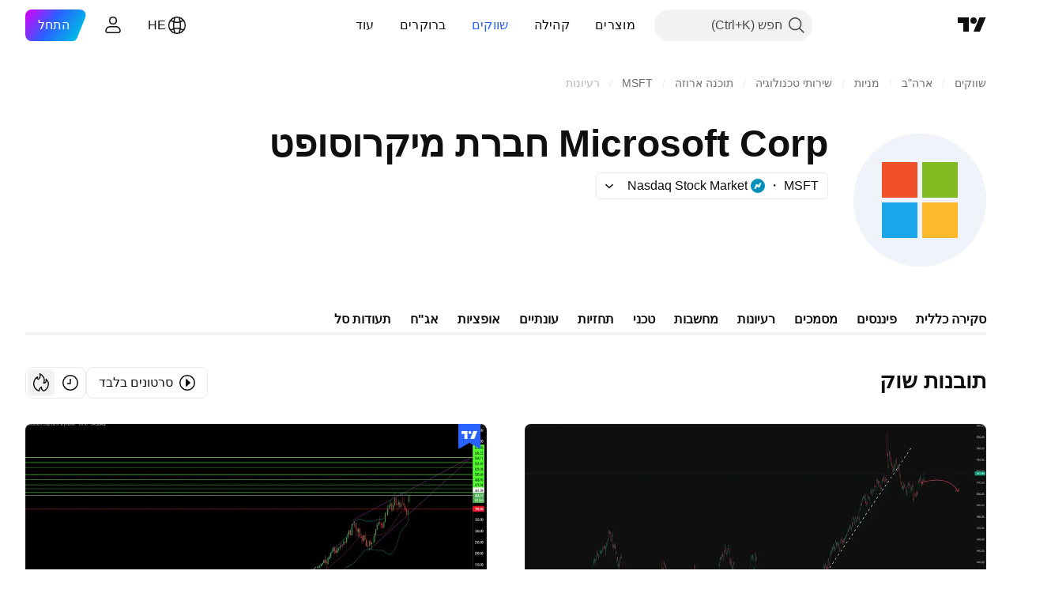

--- FILE ---
content_type: text/css; charset=utf-8
request_url: https://static.tradingview.com/static/bundles/40607.bafb6c92cb275cbef4dc.rtl.css
body_size: 27
content:
.emptyStateIcon-WtDHy_0G{background-image:url(ghost-with-pencil.232c5012efc8a55fb451.svg);height:120px;width:120px}html.theme-dark .emptyStateIcon-WtDHy_0G{background-image:url(ghost-with-pencil-dark.222f049ab7894197e785.svg)}.emptyStateVideoIcon-WtDHy_0G{background-image:url(video-empty.472dbdb6b165252da33f.svg);height:120px;width:120px}html.theme-dark .emptyStateVideoIcon-WtDHy_0G{background-image:url(video-empty-dark.3ea9c0d80a0c07c5541a.svg)}.emptyStateButton-WtDHy_0G{width:100%}@media (min-width:768px){.emptyStateButton-WtDHy_0G{width:auto}}

--- FILE ---
content_type: application/javascript; charset=utf-8
request_url: https://static.tradingview.com/static/bundles/he_IL.1274.0bfefb1087ed2298a2bd.js
body_size: 909
content:
(self.webpackChunktradingview=self.webpackChunktradingview||[]).push([[1274,15689,97837,94830],{137597:t=>{t.exports=["מאת ‎{username}‎"]},527427:t=>{t.exports=["פילטרים"]},516954:t=>{t.exports=["סקריפט בתשלום"]},959698:t=>{t.exports=["הערה"]},256257:t=>{t.exports=["ברוקר"]},237744:t=>{t.exports=["בורסה"]},212702:t=>{t.exports=["מנף"]},571812:t=>{t.exports=["צור רעיון"]},644500:t=>{t.exports=["כל הרעיונות"]},656123:t=>{t.exports=["כל הסוגים"]},408482:t=>{t.exports=["תהיה הראשון!"]},515462:t=>{t.exports=["הבנתי"]},99625:t=>{t.exports=["מחק פוסט"]},852484:t=>{t.exports=["השכלה"]},309653:t=>{t.exports=["רעיונות לימודיים"]},510640:t=>{t.exports=["בחירות העורכים"]},576362:t=>{t.exports=["נבחר"]},43914:t=>{t.exports=["סקריפט להזמנה בלבד. צור קשר עם המחבר לקבלת גישה."]},921636:t=>{t.exports=["סקריפט בהזמנה בלבד. ניתנה לך גישה."]},184549:t=>{t.exports=["אינדיקטורים"]},961384:t=>{t.exports=["פילטר סוג רעיון"]},560007:t=>{t.exports=["אופס, יותר מדי פירגונים"]},897141:t=>{t.exports=["קוד פתוח בלבד"]},728257:t=>{t.exports=["לונג"]},709642:t=>{t.exports=["ספריות"]},776342:t=>{t.exports=["הכי פופולאריים"]},913015:t=>{t.exports=["הכי עדכני"]},910230:t=>{t.exports=["רלוונטי ביותר"]},196997:t=>{t.exports=["תובנות שוק"]},241557:t=>{t.exports=["עדיין לא פורסמו כאן רעיונות"]},606110:t=>{t.exports=["אין כאן עדיין רעיונות לסרטונים"]},294830:t=>{t.exports=["הערה למחבר"]},874992:t=>{t.exports=["עמוד הבא"]},674913:t=>{t.exports=["מיין לפי העדכני ביותר"]},872299:t=>{t.exports=["מיין לפי פופולריות"]},592921:t=>{t.exports=["מיין לפי רלוונטיות"]},292278:t=>{t.exports=["הסקריפט מוגן"]},346703:t=>{t.exports=["פילטר סוג סקריפט"]},13009:t=>{t.exports=["שורט"]},455087:t=>{t.exports=["הצג סרטונים בלבד"]},468709:t=>{t.exports=["הצג פרסומים נוספים"]},376924:t=>{t.exports=["הצג סקריפטים בקוד פתוח בלבד"]},629383:t=>{t.exports=["אסטרטגיות"]},508670:t=>{t.exports=["עמוד ‎{num}‎"]},632147:t=>{t.exports=["מספור דפים"]},871177:t=>{t.exports=["אינדיקטור Pine Script®"]},601470:t=>{t.exports=["ספריית Pine Script®"]},359681:t=>{t.exports=["אסטרטגיית Pine Script®"]},717184:t=>{t.exports=["עמוד קודם"]},690593:t=>{t.exports=["רעיון פרטי"]},627458:t=>{t.exports=["סקריפט פרטי"]},963929:t=>{t.exports=["יותר מדי אהבה! האט קצת, למד את הגרפים שלנו ונסה שוב מאוחר יותר."]},767138:t=>{t.exports=["רעיונות מסחר"]},97837:t=>{t.exports=["מעודכן"]},224263:t=>{t.exports=["סרטונים בלבד"]},72685:t=>{t.exports=["{count} מינוף","{count} מינופים","{count} מינופים","{count} מינופים"]},595139:t=>{t.exports=["תגובה {count}","תגובות {count}","תגובות {count}","תגובות {count}"]}}]);

--- FILE ---
content_type: application/javascript; charset=utf-8
request_url: https://static.tradingview.com/static/bundles/symbol_page_ideas_tab.425b220d97f313f0bd11.js
body_size: 1459
content:
(self.webpackChunktradingview=self.webpackChunktradingview||[]).push([[62120,22933],{516379:t=>{t.exports={emptyStateIcon:"emptyStateIcon-WtDHy_0G",emptyStateVideoIcon:"emptyStateVideoIcon-WtDHy_0G",emptyStateButton:"emptyStateButton-WtDHy_0G"}},122651:t=>{t.exports={container:"container-SCxmJPkt"}},593343:t=>{t.exports={container:"container-G9xBApnZ"}},514436:(t,e,n)=>{"use strict";n.d(e,{IdeasTabContentEmptyState:()=>s});var a=n(50959),o=n(444372),r=n(97275),c=n(311239),i=n(516379),l=n.n(i);function s(t){const{filters:e}=t;return a.createElement(r.EmptyStateBlock,{iconClass:e.is_video?l().emptyStateVideoIcon:l().emptyStateIcon,title:e.is_video?o.t(null,void 0,n(606110)):o.t(null,void 0,n(241557)),text:o.t(null,void 0,n(408482)),action:a.createElement(c.SquareAnchorButton,{className:l().emptyStateButton,variant:"primary",color:"black",size:"large",href:"/chart/",target:"_blank"},o.t(null,void 0,n(571812)))})}},375787:(t,e,n)=>{"use strict";n.d(e,{PageContent:()=>i});var a=n(50959),o=n(497754),r=n.n(o),c=n(122651);function i(t){const{className:e,children:n,reference:o,...i}=t;return a.createElement("div",{"data-query-type":"media",ref:o,className:r()(c.container,e),...i},n)}},856985:(t,e,n)=>{"use strict";n.d(e,{SymbolPageSection:()=>c});var a=n(50959),o=n(497754),r=n(593343);function c(t){return a.createElement("section",{className:o(r.container,t.className)},t.children)}},435990:(t,e,n)=>{"use strict";n.r(e),n.d(e,{destroySymbolPageTab:()=>p,initSymbolPageTab:()=>y});var a=n(72498),o=n(50959),r=n(444372),c=n(375787),i=n(378528),l=n(856985),s=n(514436);function u(t){const{data:e,context:a,ssrTimeSeconds:u}=t;return o.createElement(c.PageContent,null,o.createElement(l.SymbolPageSection,null,o.createElement(i.IdeasTabContent,{ideas:e.ideas,context:a,titleBlock:{level:"h1",title:r.t(null,void 0,n(196997))||void 0},ssrTimeSeconds:u,publicationTrackingData:{event_name:"open_publication",placement:"symbol_ideas"},emptyStateSlot:t=>o.createElement(s.IdeasTabContentEmptyState,{filters:t.filters})})))}const m=".js-symbol-page-ideas-tab-container";let d=null;function y(){null!==document.querySelector(m)&&(d=(0,a.hydrate)(u,m))}function p(){null!==d&&d()}},72498:(t,e,n)=>{"use strict";n.d(e,{hydrate:()=>i});var a=n(50959),o=n(650151),r=n(402863),c=n(230845);function i(t,e){const n=(0,o.ensureNotNull)(document.querySelector(e)),i=(0,r.getComponentRenderMode)(n);return(0,c.hydrateReactRoot)(a.createElement(t,{...(0,r.getComponentInitData)(n)}),n,i).unmount}},228274:(t,e,n)=>{"use strict";(0,n(435990).initSymbolPageTab)()}},t=>{
t.O(0,[1274,26184,29903,24840,84509,62156,86459,87828,81350,56254,88936,18013,54123,52964,3406,14544,31069,50553,85379,14142,14896,92124,65644,5605,57014,96133,85992,96614,78698,96946,13619,12748,18350,92112,35711,7172,32388,83580,49560,20789,29592,31916,69331,20683,18138,12936,27024,39537,88541,41335,50340,58983,12379,68916,22324,67916,80610,40607,20075,41494,67617,81494,22589,95626,88356,78820,30608,34700,17644,22969,66585,3004,78828,19465,17708,5193,51029,72543,15127,23170,41651,5084,90002,84434,25977,98777,4570,24377,44199,77348,8721,54688,81967,36921,13034,11389,7204,77196,12874,20541,22691,72834,6656,97406,51307,62560,4857,60733,94584,52294,56167,72373,68820,39394,28562,30331,45207,5347,90145,59334,91361,3691,79248,17675,48507,52255,32227,77507,22665,12886,22023,2373,62134,1620,68134,93243,42118,32378,29138,23298,91834,81015,70241,62142],(()=>{return e=228274,t(t.s=e);var e}));t.O()}]);

--- FILE ---
content_type: image/svg+xml
request_url: https://s3-symbol-logo.tradingview.com/microsoft--big.svg
body_size: -26
content:
<!-- by TradingView --><svg width="56" height="56" viewBox="0 0 56 56" xmlns="http://www.w3.org/2000/svg"><path fill="#F0F3FA" d="M0 0h56v56H0z"/><path fill="#F0502A" d="M12 12h15v15H12z"/><path d="M29 12h15v15H29V12z" fill="#82BA22"/><path d="M29 29h15v15H29V29z" fill="#FDB92C"/><path fill="#1CA7ED" d="M12 29h15v15H12z"/></svg>